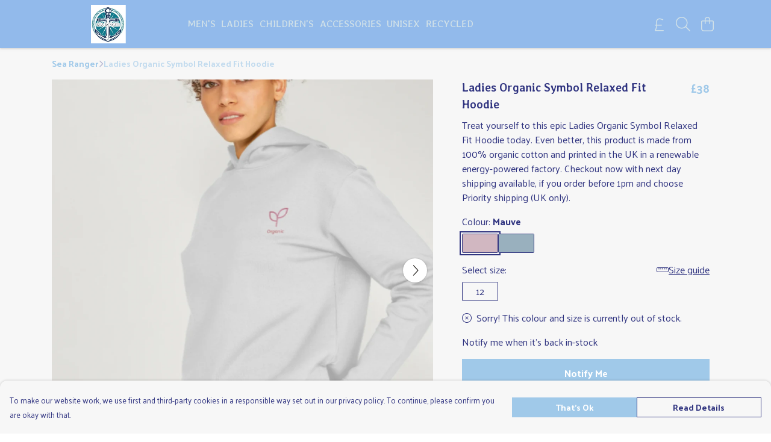

--- FILE ---
content_type: text/html
request_url: https://searanger.uk/product/ladies-organic-symbol-relaxed-fit-hoodie/
body_size: 3088
content:
<!DOCTYPE html>
<html lang="en">
  <head>
    <meta charset="UTF-8">
    <meta name="viewport" content="width=device-width, initial-scale=1.0">
    <link id="apple-touch-icon" rel="apple-touch-icon" href="#">
    <script type="module" crossorigin="" src="/assets/index.b004c765.js"></script>
    <link rel="modulepreload" crossorigin="" href="/assets/vue.bccf2447.js">
    <link rel="modulepreload" crossorigin="" href="/assets/sentry.13e8e62e.js">
    <link rel="stylesheet" href="/assets/index.dca9b00c.css">
  <link rel="manifest" href="/manifest.webmanifest"><title>Ladies Organic Symbol Relaxed Fit Hoodie</title><link crossorigin="" href="https://fonts.gstatic.com" rel="preconnect"><link href="https://images.teemill.com" rel="preconnect"><link as="fetch" href="https://searanger.uk/omnis/v3/frontend/114139/getStoreCoreData/json/" rel="preload"><link as="fetch" href="/omnis/v3/division/114139/products/ladies-organic-symbol-relaxed-fit-hoodie/" rel="preload"><link as="fetch" href="/omnis/v3/division/114139/products/ladies-organic-symbol-relaxed-fit-hoodie/stock/" rel="preload"><link fetchpriority="high" as="image" imagesizes="(max-width: 768px) 100vw, 1080px" imagesrcset="https://images.podos.io/knmhsvn9roydu88ho2dsggznwpdgukhiw3zirwioyoxc62ag.png.webp?w=640&h=640&v=2 640w, https://images.podos.io/knmhsvn9roydu88ho2dsggznwpdgukhiw3zirwioyoxc62ag.png.webp?w=1080&h=1080&v=2 1080w" href="https://images.podos.io/knmhsvn9roydu88ho2dsggznwpdgukhiw3zirwioyoxc62ag.png.webp?w=1080&h=1080&v=2" rel="preload"><link data-vue-meta="1" href="https://searanger.uk/product/ladies-organic-symbol-relaxed-fit-hoodie/" rel="canonical"><link rel="modulepreload" crossorigin="" href="/assets/ProductPage.a08b7c1f.js"><link rel="preload" as="style" href="/assets/ProductPage.d578e97d.css"><link rel="modulepreload" crossorigin="" href="/assets/index.cf8d9f27.js"><link rel="modulepreload" crossorigin="" href="/assets/AddToCartPopup.ca4bfa98.js"><link rel="modulepreload" crossorigin="" href="/assets/faCheck.058fbfd3.js"><link rel="modulepreload" crossorigin="" href="/assets/ProductReviewPopup.vue_vue_type_script_setup_true_lang.21fd2886.js"><link rel="modulepreload" crossorigin="" href="/assets/index.6843de5e.js"><link rel="modulepreload" crossorigin="" href="/assets/faImages.bb326bf1.js"><link rel="modulepreload" crossorigin="" href="/assets/SizeChartPopup.df60ac7a.js"><link rel="preload" as="style" href="/assets/SizeChartPopup.92291e53.css"><link rel="modulepreload" crossorigin="" href="/assets/startCase.898593a0.js"><link rel="modulepreload" crossorigin="" href="/assets/faThumbsUp.cd1c0eda.js"><link rel="modulepreload" crossorigin="" href="/assets/faTruckFast.a5b04e70.js"><link rel="modulepreload" crossorigin="" href="/assets/faTruckFast.dbc889a3.js"><link rel="modulepreload" crossorigin="" href="/assets/faClock.6c7285c7.js"><link rel="modulepreload" crossorigin="" href="/assets/faRulerHorizontal.92c8d2b8.js"><link rel="modulepreload" crossorigin="" href="/assets/faPaintbrush.b325bfb4.js"><link rel="modulepreload" crossorigin="" href="/assets/ProductStock.0609ff50.js"><link rel="preload" as="style" href="/assets/ProductStock.e62963f7.css"><link rel="modulepreload" crossorigin="" href="/assets/faInfoCircle.cde08931.js"><link rel="modulepreload" crossorigin="" href="/assets/EcoIcons.73f8d24e.js"><link rel="modulepreload" crossorigin="" href="/assets/faSync.62ad4b25.js"><link rel="modulepreload" crossorigin="" href="/assets/faComment.204ac276.js"><link rel="modulepreload" crossorigin="" href="/assets/faChevronUp.04cb1333.js"><link rel="modulepreload" crossorigin="" href="/assets/ProductImageCarousel.8702e98c.js"><link rel="preload" as="style" href="/assets/ProductImageCarousel.04a3cc9e.css"><link rel="modulepreload" crossorigin="" href="/assets/faMicrochipAi.5660f26c.js"><link rel="modulepreload" crossorigin="" href="/assets/store.55f76591.js"><link rel="modulepreload" crossorigin="" href="/assets/logger.e623d9e8.js"><link rel="modulepreload" crossorigin="" href="/assets/productProvider.21d74806.js"><link rel="modulepreload" crossorigin="" href="/assets/confirm-leave-mixin.5750823c.js"><script>window.division_key = '114139';</script><meta data-vue-meta="1" vmid="author" content="Ladies Organic Symbol Relaxed Fit Hoodie" name="author"><meta data-vue-meta="1" vmid="url" content="https://searanger.uk/product/ladies-organic-symbol-relaxed-fit-hoodie/" name="url"><meta data-vue-meta="1" vmid="description" content="Treat yourself to this epic Ladies Organic Symbol Relaxed Fit Hoodie today. Even better, this product is made from 100% organic cotton and printed in..." name="description"><meta data-vue-meta="1" vmid="og:type" content="website" property="og:type"><meta data-vue-meta="1" vmid="og:url" content="https://searanger.uk/product/ladies-organic-symbol-relaxed-fit-hoodie/" property="og:url"><meta data-vue-meta="1" vmid="og:title" content="Ladies Organic Symbol Relaxed Fit Hoodie" property="og:title"><meta data-vue-meta="1" vmid="og:description" content="Treat yourself to this epic Ladies Organic Symbol Relaxed Fit Hoodie today. Even better, this product is made from 100% organic cotton and printed in..." property="og:description"><meta data-vue-meta="1" vmid="og:image" content="https://images.podos.io/knmhsvn9roydu88ho2dsggznwpdgukhiw3zirwioyoxc62ag.png" property="og:image"><meta vmid="og:site_name" content="Sea Ranger" property="og:site_name"><meta data-vue-meta="1" vmid="twitter:card" content="photo" property="twitter:card"><meta data-vue-meta="1" vmid="twitter:description" content="Treat yourself to this epic Ladies Organic Symbol Relaxed Fit Hoodie today. Even better, this product is made from 100% organic cotton and printed in..." property="twitter:description"><meta data-vue-meta="1" vmid="twitter:title" content="Ladies Organic Symbol Relaxed Fit Hoodie" property="twitter:title"><meta data-vue-meta="1" vmid="twitter:image" content="https://images.podos.io/knmhsvn9roydu88ho2dsggznwpdgukhiw3zirwioyoxc62ag.png" property="twitter:image"><meta vmid="apple-mobile-web-app-capable" content="yes" property="apple-mobile-web-app-capable"><meta vmid="apple-mobile-web-app-status-bar-style" content="black" property="apple-mobile-web-app-status-bar-style"><meta vmid="apple-mobile-web-app-title" content="Sea Ranger" property="apple-mobile-web-app-title"><meta content="fW2qI6RunrdR52iM1iW-wYAGloAUVlfttglEt8w9zoY" name="google-site-verification"><style>@font-face {
  font-family: "Averia Libre Fallback: Arial";
  src: local('Arial');
  ascent-override: 94.1667%;
  descent-override: 23.7346%;
  size-adjust: 101.2168%;
}
@font-face {
  font-family: "Averia Libre Fallback: Roboto";
  src: local('Roboto');
  ascent-override: 94.2708%;
  descent-override: 23.7609%;
  size-adjust: 101.105%;
}@font-face {
  font-family: "Palanquin Fallback: Arial";
  src: local('Arial');
  ascent-override: 136.1346%;
  descent-override: 50.638%;
  size-adjust: 96.9628%;
}
@font-face {
  font-family: "Palanquin Fallback: Roboto";
  src: local('Roboto');
  ascent-override: 136.2852%;
  descent-override: 50.694%;
  size-adjust: 96.8557%;
}</style></head>

  <body>
    <div id="app"></div>
    
  <noscript><iframe src="https://www.googletagmanager.com/ns.html?id=GTM-MH6RJHM" height="0" width="0" style="display:none;visibility:hidden"></iframe></noscript><noscript>This site relies on JavaScript to do awesome things, please enable it in your browser</noscript></body>
  <script>
    (() => {
      /**
       * Disable the default browser prompt for PWA installation
       * @see https://developer.mozilla.org/en-US/docs/Web/API/BeforeInstallPromptEvent
       */
      window.addEventListener('beforeinstallprompt', event => {
        event.preventDefault();
      });

      var activeWorker = navigator.serviceWorker?.controller;
      var appVersion = window.localStorage.getItem('appVersion');
      var validVersion = 'v1';

      if (!activeWorker) {
        window.localStorage.setItem('appVersion', validVersion);

        return;
      }

      if (!appVersion || appVersion !== validVersion) {
        window.localStorage.setItem('appVersion', validVersion);

        if (navigator.serviceWorker) {
          navigator.serviceWorker
            .getRegistrations()
            .then(function (registrations) {
              var promises = [];

              registrations.forEach(registration => {
                promises.push(registration.unregister());
              });

              if (window.caches) {
                caches.keys().then(cachedFiles => {
                  cachedFiles.forEach(cache => {
                    promises.push(caches.delete(cache));
                  });
                });
              }

              Promise.all(promises).then(function () {
                console.log('Reload Window: Index');
                window.location.reload();
              });
            });
        }
      }
    })();
  </script>
</html>


--- FILE ---
content_type: text/javascript
request_url: https://searanger.uk/assets/faImages.bb326bf1.js
body_size: 603
content:
import"./index.b004c765.js";var c={},l;function u(){return l||(l=1,function(a){Object.defineProperty(a,"__esModule",{value:!0});var e="fal",n="images",r=576,f=512,i=[],v="f302",h="M464 448H96c-35.35 0-64-28.65-64-64V112C32 103.2 24.84 96 16 96S0 103.2 0 112V384c0 53.02 42.98 96 96 96h368c8.836 0 16-7.164 16-16S472.8 448 464 448zM224 152c13.26 0 24-10.75 24-24s-10.74-24-24-24c-13.25 0-24 10.75-24 24S210.8 152 224 152zM410.6 139.9c-11.28-15.81-38.5-15.94-49.1-.0313l-44.03 61.43l-6.969-8.941c-11.44-14.46-36.97-14.56-48.4 .0313L198.2 272.8C191 281.9 190 294.3 195.5 304.3C200.8 313.1 211.1 320 222.4 320h259.2c11 0 21.17-5.805 26.54-15.09c0-.0313-.0313 .0313 0 0c5.656-9.883 5.078-21.84-1.578-31.15L410.6 139.9zM226.2 287.9l58.25-75.61l20.09 25.66c4.348 5.545 17.6 10.65 25.59-.5332l54.44-78.75l92.68 129.2H226.2zM512 32H160c-35.35 0-64 28.65-64 64v224c0 35.35 28.65 64 64 64H512c35.35 0 64-28.65 64-64V96C576 60.65 547.3 32 512 32zM544 320c0 17.64-14.36 32-32 32H160c-17.64 0-32-14.36-32-32V96c0-17.64 14.36-32 32-32h352c17.64 0 32 14.36 32 32V320z";a.definition={prefix:e,iconName:n,icon:[r,f,i,v,h]},a.faImages=a.definition,a.prefix=e,a.iconName=n,a.width=r,a.height=f,a.ligatures=i,a.unicode=v,a.svgPathData=h,a.aliases=i}(c)),c}var m=u();export{m as f};
//# sourceMappingURL=faImages.bb326bf1.js.map


--- FILE ---
content_type: text/javascript
request_url: https://searanger.uk/assets/isDeviceIos.97073874.js
body_size: 11
content:
import"./index.b004c765.js";const e=()=>/iPad|iPhone|iPod/.test(navigator.userAgent);export{e as i};
//# sourceMappingURL=isDeviceIos.97073874.js.map


--- FILE ---
content_type: text/javascript
request_url: https://searanger.uk/assets/logger.e623d9e8.js
body_size: 958
content:
import"./index.b004c765.js";class n{constructor(e,r,t){this.color=e,this.identifier=r||!1,this.flags={ERROR:{label:"\u{1F4A5} Error",hex:"#d50000"},WARNING:{label:"\u26A0\uFE0F Warning",hex:"#ffc107"},INFO:{label:"\u{1F4AC} Info",hex:"#00BCD4"},PERFORMANCE:{label:"\u{1F4CA} Performance",hex:"#673ab7"},SUCCESS:{label:"\u2714\uFE0F Success",hex:"#4caf50"},STANDARD:{label:"",hex:"#4caf50"}},this.initTime=Date.now(),this.enableOnProduction=t,this.performanceMonitoring=!0}prefixCssString(e,r){let t="margin-bottom: 0.25em; ";return t+=`color: ${r.color||this.color}; `,t+="font-size: 1.3em; ",t}bodyCssString(e){let r="margin-bottom: 0.25em; ";return e&&(r+=`border-color: ${e.hex}; `),r+="border-radius: 0 2px 2px 0; ",r+="border-left-width: 1.5em; ",r+="margin-left: 1em; ",r}suffixCssString(){let e="font-style: italic; font-size: 0.8em; border: 1px solid black; ";return e+=`border-bottom-color: ${this.color}; border-width: 0 0 1px; `,e}flagLevelIndicatorCssString(e){return`color: ${e.hex}; margin-left: 0.5rem; font-size: 1em; `}subHeadingCssString(e,r){return`
      color: ${r.subheadingColor||this.color};
      margin-left: 1em;
    `}loggingEnabled(){return!!this.enableOnProduction}log(e,r,t=[],i={}){if(Array.isArray(t)||(t=[t]),!this.loggingEnabled())return;r||(r=this.flags.STANDARD);const o="expand for more context";typeof console.groupCollapsed=="function"?(console.groupCollapsed(`%c${this.identifier}%c${r.label}%c${i.subheading||""}%c
> ${e}
%c${o}`,this.prefixCssString(r,i),this.flagLevelIndicatorCssString(r),this.subHeadingCssString(r,i),this.bodyCssString(r),this.suffixCssString(r)),t.forEach(s=>{Array.isArray(s)||(s=[s]),console.log(...s)}),console.trace(),console.groupEnd(),typeof e=="object"&&console.log(e)):console.log(`%c${this.identifier}:%c${e}`,this.prefixCssString(r),this.bodyCssString(r))}table(e,r){!this.loggingEnabled()||console.table(e,r)}mark(e){!this.performanceMonitoring||(this.observer||(this.createObserver(),performance.mark("loggerPerformanceMarkStart")),performance.mark(e))}measure(e){if(!this.performanceMonitoring)return!1;try{performance.measure(e,"loggerPerformanceMarkStart")}catch(r){return r}return!0}beginFrame(){!this.performanceMonitoring||(this.frameTime=performance.now())}createObserver(){!this.performanceMonitoring||(this.observer=new PerformanceObserver(e=>{const r=e.getEntries(),t=r[0].startTime,i={};for(let o=0,s=r.length;o<s;++o)i[r[o].name]=r[o].startTime-t;this.log("FRAME",this.flags.PERFORMANCE),this.table(i,["name","delta"]),performance.clearMarks()}),this.observer.observe({entryTypes:["mark","measure"]}))}}const c=n;export{c as L};
//# sourceMappingURL=logger.e623d9e8.js.map


--- FILE ---
content_type: text/javascript
request_url: https://searanger.uk/assets/faMinus.ecea717c.js
body_size: 387
content:
import"./index.b004c765.js";var n={},c;function h(){return c||(c=1,function(i){Object.defineProperty(i,"__esModule",{value:!0});var e="fal",u="minus",r=448,f=512,a=[8211,8722,10134,"subtract"],v="f068",t="M432 256C432 264.8 424.8 272 416 272H32c-8.844 0-16-7.15-16-15.99C16 247.2 23.16 240 32 240h384C424.8 240 432 247.2 432 256z";i.definition={prefix:e,iconName:u,icon:[r,f,a,v,t]},i.faMinus=i.definition,i.prefix=e,i.iconName=u,i.width=r,i.height=f,i.ligatures=a,i.unicode=v,i.svgPathData=t,i.aliases=a}(n)),n}var s=h();export{s as f};
//# sourceMappingURL=faMinus.ecea717c.js.map


--- FILE ---
content_type: text/javascript
request_url: https://searanger.uk/assets/faCheck.d2168914.js
body_size: 355
content:
import"./index.b004c765.js";var e={},u;function t(){return u||(u=1,function(a){Object.defineProperty(a,"__esModule",{value:!0});var c="fas",n="check",r=512,f=512,i=[10003,10004],h="f00c",v="M470.6 105.4c12.5 12.5 12.5 32.8 0 45.3l-256 256c-12.5 12.5-32.8 12.5-45.3 0l-128-128c-12.5-12.5-12.5-32.8 0-45.3s32.8-12.5 45.3 0L192 338.7 425.4 105.4c12.5-12.5 32.8-12.5 45.3 0z";a.definition={prefix:c,iconName:n,icon:[r,f,i,h,v]},a.faCheck=a.definition,a.prefix=c,a.iconName=n,a.width=r,a.height=f,a.ligatures=i,a.unicode=h,a.svgPathData=v,a.aliases=i}(e)),e}var l=t();export{l as f};
//# sourceMappingURL=faCheck.d2168914.js.map


--- FILE ---
content_type: text/javascript
request_url: https://searanger.uk/assets/TmlReCaptcha.8f3222e4.js
body_size: 1274
content:
var f=Object.defineProperty;var p=(i,e,t)=>e in i?f(i,e,{enumerable:!0,configurable:!0,writable:!0,value:t}):i[e]=t;var n=(i,e,t)=>(p(i,typeof e!="symbol"?e+"":e,t),t);import{p as m,r as d,a as l,o as v,t as g,x as y,O as u,z as w}from"./vue.bccf2447.js";import{bW as c,ae as k,h as A,bX as T,$ as E}from"./index.b004c765.js";import{c as b,a as M}from"./sentry.13e8e62e.js";class V{constructor(e,t,r,s,o){n(this,"score");n(this,"v3Token");n(this,"verifyPromise");n(this,"rendered",!1);this.action=e,this.v3siteKey=t,this.v2siteKey=r,this.v2Element=s,this.threshold=o}get ignoredErrorMessages(){return["Timeout","Timeout (n)","XhrError"]}get v2Token(){try{if(this.rendered)return window.grecaptcha.getResponse()}catch(e){this.handleErrorWithMessage(e,{message:"Failed to execute V2 recaptcha"})}return null}get isBot(){return!this.isHuman}get isHuman(){return this.score===void 0?!1:this.score>this.threshold||!!this.v2Token}ifBot(e){return this.getV3Token().then(()=>{this.verify().then(()=>{this.getV3Token().then(()=>{this.isBot&&e(this)})})}),this}ifHuman(e){return this.getV3Token().then(()=>{this.verify().then(()=>{this.getV3Token().then(()=>{this.isHuman&&e(this)})})}),this}loaded(){return new Promise(e=>{c.once("recaptcha-loaded",e,!0)})}async getV3Token(){try{await this.loaded(),this.v3Token=await window.grecaptcha.execute(this.v3siteKey,{action:this.action})}catch(e){this.handleErrorWithMessage(e,{message:"Failed to execute V3 recaptcha",siteKey:this.v3siteKey,action:this.action})}}async verify(e=!0){return this.verifyPromise===void 0&&(this.verifyPromise=this.loaded().then(()=>k.post(A("/omnis/v3/recaptcha/verify/"),{token:this.v3Token}).success(({score:t})=>(this.score=t,this.isBot&&(this.rendered&&snackbar.error("Are you a robot?"),e&&this.render()),this.score)).any(()=>0).output()).finally(()=>{this.verifyPromise=void 0})),this.verifyPromise}render(){if(!this.rendered)try{window.grecaptcha.render(this.v2Element,{sitekey:this.v2siteKey}),this.rendered=!0}catch(e){this.handleErrorWithMessage(e,{message:"Failed to render V2 recaptcha",siteKey:this.v2siteKey})}}reload(){!this.rendered||window.grecaptcha.reset()}handleErrorWithMessage(e,t){if(this.ignoredErrorMessages.includes(e==null?void 0:e.message)||T(navigator.userAgent))return;const r={errorMessage:e==null?void 0:e.message,condition:this.ignoredErrorMessages.includes(e==null?void 0:e.message)};b(s=>{s.setExtras({...t,...r}),M(e)})}}const _=u("input",{type:"hidden",name:"captcha",value:"captcha"},null,-1),W=m({__name:"TmlReCaptcha",props:{action:{default:""},fallbackToV2:{type:Boolean,default:!0},threshold:{default:.3}},emits:["rendered"],setup(i,{expose:e,emit:t}){const r=i,s=d(),o=d();return e({recaptcha:s}),l(()=>{var a;return(a=s.value)==null?void 0:a.rendered},a=>{a&&t("rendered")}),l(()=>o.value,a=>{a&&(s.value=new V(r.action,"6LdwEbsUAAAAAJALG7Pbb_MnjjlOlZM8HXco9W5Z","6LfFQRkTAAAAAJevgMy8sz6hV3f8ET9qsJiTWwqA",a,r.threshold))}),E("https://www.google.com/recaptcha/api.js?onload=onLoadRecaptcha&render=6LdwEbsUAAAAAJALG7Pbb_MnjjlOlZM8HXco9W5Z",()=>{}),window.onLoadRecaptcha=()=>{c.emit("recaptcha-loaded",!0)},c.on("recaptcha-loaded",()=>{var a;(a=s.value)==null||a.getV3Token().then(()=>{var h;(h=s.value)==null||h.verify(r.fallbackToV2)})},!0),v(()=>{s.value&&(s.value.rendered=!1)}),(a,h)=>(g(),y("div",{class:w({"mb-4":s.value&&s.value.rendered})},[_,u("div",{id:"g-recaptcha",ref_key:"recaptchaElement",ref:o,class:"g-recaptcha"},null,512)],2))}});export{W as default};
//# sourceMappingURL=TmlReCaptcha.8f3222e4.js.map
